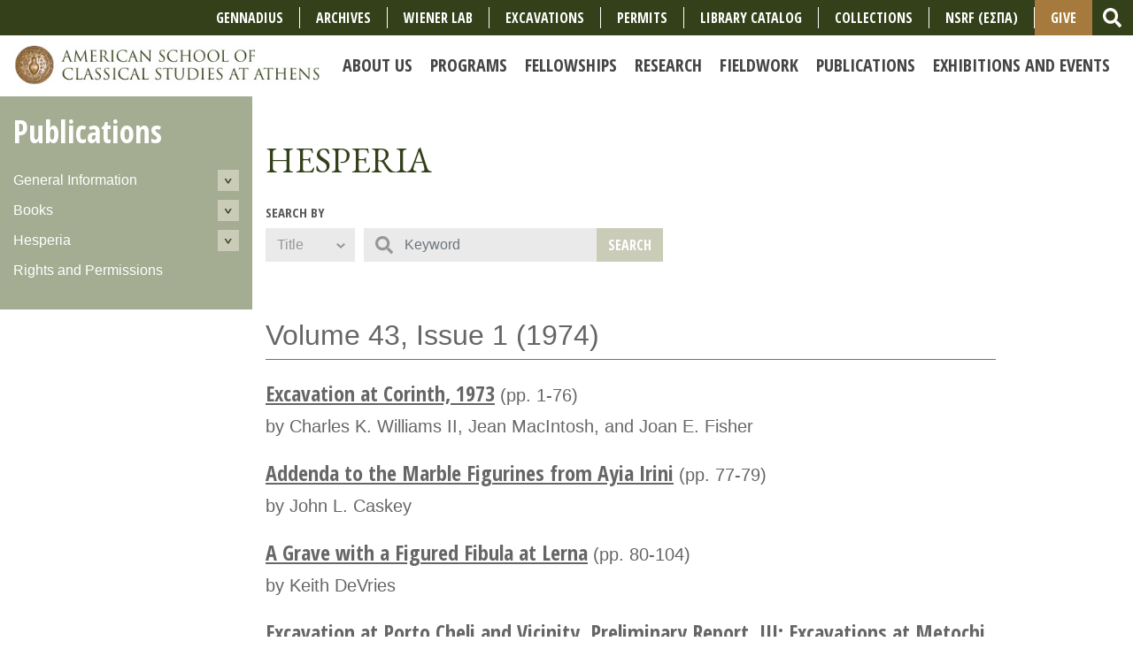

--- FILE ---
content_type: text/html; charset=UTF-8
request_url: https://ascsa.edu.gr/publications/hesperia/issue/43/1/
body_size: 7191
content:
<!doctype html>
<html lang="en">

  <head>
    <!-- Required meta tags -->
    <meta charset="utf-8">
    <meta name="viewport" content="width=device-width, initial-scale=1, shrink-to-fit=no">
    <title>Hesperia | American School of Classical Studies at Athens</title>
    <meta name="description" content="" />

    <link href="https://fonts.googleapis.com/css?family=Open+Sans+Condensed:700|Open+Sans:400,700|Spectral+SC:400,700|EB+Garamond:400,700" rel="stylesheet">

    <link rel="stylesheet" href="/assets/css/bootstrap.min.css">
    <link rel="stylesheet" href="/assets/css/slick.css">
    <link rel="stylesheet" href="/assets/css/slick-theme.css">
    <!--link href="/assets/css/font-awesome.min.css" rel="stylesheet"-->
    <link rel="stylesheet" href="/assets/css/main.css" media="all" />
    <!--link href="/assets/css/main.less" rel="stylesheet/less" type="text/css"-->
    
    
    
    
    <style>
      .nav-link {
        white-space: pre;
        font-size: 20px;
      }
      .list-inline-item {
      	font-size: 18px;
      }
      .nav-right-border {
      	border-right: 1px solid #fff;
      }
      #give-button {
      	background-color: #A67A3C;
        padding-top: .5rem;
        padding-bottom: .5rem;
      }
    </style>

    <script>
      FontAwesomeConfig = { searchPseudoElements: true };
    </script>
    <script defer src="/assets/js/fontawesome-all.min.js"></script>
    <script src="https://code.jquery.com/jquery-3.2.1.js"></script>
    <script src="/assets/js/galleria-1.5.7.min.js"></script>    

  </head>
  <body>
 

    <div class="brand-wrapper2" style="background-color: #A67A3C;">
    	<ul class="nav justify-content-center">
               <li class="nav-item d-lg-none dropdown">
    <a_give class="nav-link dropdown-toggle" data-toggle="dropdown" href="#" role="button" aria-haspopup="true" aria-expanded="false">Give</a_give>
    <div class="dropdown-menu">
      <a class="dropdown-item" href="https://ascsa.edu.gr/give/annual-appeal-form">Support the School</a>
      <a class="dropdown-item" href="https://ascsa.edu.gr/research/gennadius-library/supporting-the-gennadeion">Support the Gennadius Library</a>
      <a class="dropdown-item" href="https://ascsa.edu.gr/give/ways-to-support">Other ways to Give</a>
      <div class="dropdown-divider"></div>
      <a class="dropdown-item" href="https://ascsa.edu.gr/give">GIVE</a>
    </div>
  </li>
		</ul>
               
   	</div>
   
   <!--primarynav-->
  <nav class="navbar navbar-expand-lg navbar-light" id="primarynav" style="background-color: #fff;">
    <div class="brand-wrapper">
      <a class="navbar-brand" href="/"><img src="/assets/img/logo-desktop.jpg" alt="" class="img-fluid desktop-logo"></a>
      <button class="navbar-toggler" type="button" data-toggle="collapse" data-target="#primarynav-menu" aria-controls="primarynav-menu" aria-expanded="false" aria-label="Toggle navigation">
        <span class="navbar-toggler-icon"></span>
      </button>
    </div>
    
    <div class="collapse navbar-collapse" id="primarynav-menu">
        
      <ul class="navbar-nav ml-auto" id="nav-sub">
        <li class="has-children first" id="nav-sub-about"><a href="/about"><span>About Us</span></a>
<ul>
<li class="first" id="nav-sub-about-history-and-mission"><a href="/about/history-and-mission"><span>History and Mission</span></a></li>
<li id="nav-sub-about-staff"><a href="/about/staff"><span>Faculty and Staff</span></a></li>
<li id="nav-sub-about-american-school-fellows"><a href="/about/american-school-fellows"><span>Current Fellows</span></a></li>
<li id="nav-sub-about-information"><a href="/about/information"><span>Information for Members</span></a></li>
<li id="nav-sub-about-alumni"><a href="/about/alumni"><span>Alumni</span></a></li>
<li id="nav-sub-about-short-films"><a href="/about/short-films"><span>Short Films</span></a></li>
<li id="nav-sub-about-facilities"><a href="/about/facilities"><span>Facilities</span></a></li>
<li id="nav-sub-about-governance"><a href="/about/governance"><span>Governance and Policies</span></a></li>
<li id="nav-sub-about-annual-reports-1"><a href="/about/annual-reports-1"><span>Annual Reports</span></a></li>
</ul>
</li>
<li class="has-children" id="nav-sub-programs"><a href="/programs"><span>Programs</span></a>
<ul>
<li class="first" id="nav-sub-programs-regular-member-program"><a href="/programs/regular-member-program"><span>Academic Year Program</span></a></li>
<li id="nav-sub-programs-individual-research"><a href="/programs/individual-research"><span>Individual Research</span></a></li>
<li id="nav-sub-programs-undergraduate-readership"><a href="/programs/undergraduate-readership"><span>Undergraduate Readership</span></a></li>
<li id="nav-sub-programs-summer-excavation-programs"><a href="/programs/summer-excavation-programs"><span>Summer Excavation Programs </span></a></li>
<li id="nav-sub-programs-summer-session-and-seminars"><a href="/programs/summer-session-and-seminars"><span>Summer Travel-Study Programs </span></a></li>
<li id="nav-sub-programs-summer-archaeological-science-courses"><a href="/programs/summer-archaeological-science-courses"><span>Summer Archaeological Science Courses </span></a></li>
<li id="nav-sub-programs-gennadius-library-medieval-greek-summer-session"><a href="/programs/gennadius-library-medieval-greek-summer-session"><span>Gennadius Library Medieval Greek Program</span></a></li>
<li id="nav-sub-programs-greek-palaeography"><a href="/programs/greek-palaeography"><span>Greek Palaeography Course</span></a></li>
<li id="nav-sub-programs-teaching-and-educational-resources"><a href="/programs/teaching-and-educational-resources"><span>Teaching and Educational Resources</span></a></li>
</ul>
</li>
<li class="has-children" id="nav-sub-fellowships-and-grants"><a href="/fellowships-and-grants"><span>Fellowships</span></a>
<ul>
<li class="first" id="nav-sub-fellowships-and-grants-graduate-and-postdoctoral"><a href="/fellowships-and-grants/graduate-and-postdoctoral"><span>For Graduate Students</span></a></li>
<li id="nav-sub-fellowships-and-grants-postdoctoral-and-senior-scholars"><a href="/fellowships-and-grants/postdoctoral-and-senior-scholars"><span>For Scholars</span></a></li>
<li id="nav-sub-fellowships-and-grants-sign-up-to-receive-emails-about-fellowships-and-programs"><a href="/fellowships-and-grants/sign-up-to-receive-emails-about-fellowships-and-programs"><span>Sign up to receive emails about fellowships and programs</span></a></li>
</ul>
</li>
<li class="has-children" id="nav-sub-research"><a href="/research"><span>Research</span></a>
<ul>
<li id="nav-sub-research-personal-papers-and-archives"><a href="/research/personal-papers-and-archives"><span>Archives and Personal Papers</span></a></li>
<li id="nav-sub-research-blegen-library"><a href="/research/blegen-library"><span>Blegen Library</span></a></li>
<li id="nav-sub-research-gennadius-library"><a href="/research/gennadius-library"><span>Gennadius Library</span></a></li>
<li id="nav-sub-research-wiener-laboratory"><a href="/research/wiener-laboratory"><span>Wiener Laboratory</span></a></li>
<li id="nav-sub-research-permits-for-study"><a href="/research/permits-for-study"><span>Permits for Study</span></a></li>
</ul>
</li>
<li class="has-children" id="nav-sub-excavations"><a href="/excavations"><span>Fieldwork</span></a>
<ul>
<li class="first" id="nav-sub-excavations-ancient-corinth"><a href="/excavations/ancient-corinth"><span>Ancient Corinth</span></a></li>
<li id="nav-sub-excavations-athenian-agora"><a href="/excavations/athenian-agora"><span>Athenian Agora</span></a></li>
<li id="nav-sub-excavations-ascsa-affiliated-field-projects"><a href="/excavations/ascsa-affiliated-field-projects"><span>Affiliated Projects</span></a></li>
<li id="nav-sub-excavations-information-for-fieldwork-projects"><a href="/excavations/information-for-fieldwork-projects"><span>Excavation and Survey Permits</span></a></li>
</ul>
</li>
<li class="has-children" id="nav-sub-publications"><a href="/publications"><span>Publications</span></a>
<ul>
<li class="first" id="nav-sub-publications-about-publications"><a href="/publications/about-publications"><span>General Information</span></a></li>
<li id="nav-sub-publications-books"><a href="/publications/books"><span>Books</span></a></li>
<li id="nav-sub-publications-hesperia"><a href="/publications/hesperia"><span>Hesperia</span></a></li>
<li id="nav-sub-publications-rights-permissions"><a href="/publications/rights-permissions"><span>Rights and Permissions</span></a></li>
</ul>
</li>
<li class="has-children last" id="nav-sub-news-and-events"><a href="/news-and-events"><span>Exhibitions and Events</span></a>
<ul>
<li class="first" id="nav-sub-news-and-events-news"><a href="/news-and-events/news"><span>News </span></a></li>
<li id="nav-sub-news-and-events-upcoming-events"><a href="/news-and-events/upcoming-events"><span>Lectures &amp; Conferences</span></a></li>
<li id="nav-sub-news-and-events-makriyannis-wing-exhibitions-1"><a href="/news-and-events/makriyannis-wing-exhibitions-1"><span>Makriyannis Wing Exhibitions</span></a></li>
<li id="nav-sub-news-and-events-other-exhibitions"><a href="/news-and-events/other-exhibitions"><span>Other Exhibitions</span></a></li>
<li id="nav-sub-news-and-events-events-archive"><a href="/news-and-events/events-archive"><span>Archive of Lectures &amp; Conferences</span></a></li>
<li id="nav-sub-news-and-events-announcements"><a href="/news-and-events/announcements"><span>Newsletters and Media Coverage</span></a></li>
<li id="nav-sub-news-and-events-live-stream-and-video-archive"><a href="/news-and-events/live-stream-and-video-archive"><span>Livestream and Video Archive</span></a></li>
<li id="nav-sub-news-and-events-potamianos-lecture-series"><a href="/news-and-events/potamianos-lecture-series"><span>Thalia Potamianos Lecture Series</span></a></li>
<li id="nav-sub-news-and-events-gala"><a href="/news-and-events/gala"><span>Gala</span></a></li>
</ul>
</li>

        <!--<li class="nav-item d-lg-none"><a href="/students">Students</a></li>
        <li class="nav-item d-lg-none"><a href="/researchers">Researchers</a></li>
        <li class="nav-item d-lg-none"><a href="/excavators">Excavators</a></li>
        <li class="nav-item d-lg-none"><a href="/teachers">Teachers</a></li>
        <li class="nav-item d-lg-none"><a href="/alumni">Alumni</a></li>-->
        
        <!-- NEW Menu - June 2024 edits -->
        
        <li class="nav-item d-lg-none"><a href="https://www.ascsa.edu.gr/research/gennadius-library" class="nav-link">Gennadius</a></li>
        <li class="nav-item d-lg-none"><a href="https://www.ascsa.edu.gr/research/personal-papers-and-archives" class="nav-link">Archives</a></li>
        <li class="nav-item d-lg-none"><a href="https://www.ascsa.edu.gr/research/wiener-laboratory" class="nav-link">Wiener Lab</a></li>
        <li class="nav-item d-lg-none"><a href="https://www.ascsa.edu.gr/excavations" class="nav-link">Excavations</a></li>
        <li class="nav-item d-lg-none"><a href="https://www.ascsa.edu.gr/research/permits-for-study" class="nav-link">Permits</a></li>
        <li class="nav-item d-lg-none"><a href="https://www.ascsa.edu.gr/about/history-and-mission/short-films-link" class="nav-link">Short Films</a></li>
        <li class="nav-item d-lg-none"><a href="https://ambrosia.ascsa.edu.gr/F/" class="nav-link">Library Catalog</a></li>
        <li class="nav-item d-lg-none"><a href="https://www.ascsa.edu.gr/collections" class="nav-link">Collections</a></li>
        <li class="nav-item d-lg-none"><a href="https://www.ascsa.edu.gr/ascsa-espa-project" class="nav-link">NSRF (ΕΣΠΑ)</a></li>
        <li class="nav-item d-lg-none"><a href="/give" class="nav-link">Give</a></li>
        <!-- OLD MENU ITEMS 
        <li class="nav-item d-lg-none"><a href="https://www.ascsa.edu.gr/ascsa-espa-project" class="nav-link">ESPA 2014-2022</a></li>
        <li class="nav-item d-lg-none"><a href="http://ambrosia.ascsa.edu.gr:8991/F" class="nav-link">Ambrosia</a></li>
        <li class="nav-item d-lg-none"><a href="/apply" class="nav-link">Apply</a></li>
        <li class="nav-item d-lg-none"><a href="/contact" class="nav-link">Contact</a></li>
        <!--<li class="nav-item d-lg-none"><a href="/news-and-events/gala" class="nav-link">Gala</a></li>
        <li class="nav-item d-lg-none"><a href="/give" class="nav-link">Give</a></li>
        <!--<li class="nav-item d-lg-none"><a href="/get-involved" class="nav-link">Get Involved</a></li>-->
        <li class="nav-item nav-search d-lg-none">
          <form id="nav-search-form-mobile" method="post" action="https://www.ascsa.edu.gr/"  >
<div class='hiddenFields'>
<input type="hidden" name="ACT" value="21" />
<input type="hidden" name="RES" value="5" />
<input type="hidden" name="meta" value="db5b500x/0w+afqhvebT3pJR/[base64]/JhDViOUiozlEEmb47TBgwjYnD2Bwclkf4lkbqsXgKOgEXU5QdJH0IgAhlGl66J5CZcnk+17lWU2sHnGk00t5NBDzjCQ8qc=" />
<input type="hidden" name="site_id" value="1" />
<input type="hidden" name="csrf_token" value="c50a58659893a2229c49995abd13ee18e6023ad0" />
</div>


            <div class="input-group">
              <input type="text" class="form-control" name="keywords" placeholder="Search" aria-label="Search">
              <div class="input-group-append">
                <button class="btn btn-outline-secondary" type="submit">
                  <i class="fas fa-search fa-lg"></i>
                </button>
              </div>
            </div>
          </form>
        </li>
      </ul>
    </div>

    
    <!--upper nav-->
    <div class="upper-nav clearfix d-none d-lg-flex">
      
      <!--utility nav-->
      
      <ul class="utility-nav list-inline d-none d-lg-flex ml-auto align-items-center">
      
      <!-- CHANGES June 2024 -->
      <li class="list-inline-item align-middle nav-right-border"><a href="https://www.ascsa.edu.gr/research/gennadius-library" style="font-size: 16px;">Gennadius</a></li>
      <li class="list-inline-item align-middle nav-right-border"><a href="https://www.ascsa.edu.gr/research/personal-papers-and-archives" style="font-size: 16px;">Archives</a></li>
      <li class="list-inline-item align-middle nav-right-border"><a href="https://www.ascsa.edu.gr/research/wiener-laboratory" style="font-size: 16px;">Wiener Lab</a></li>
      <li class="list-inline-item align-middle nav-right-border"><a href="https://www.ascsa.edu.gr/excavations" style="font-size: 16px;">Excavations</a></li>
      <li class="list-inline-item align-middle nav-right-border"><a href="https://www.ascsa.edu.gr/research/permits-for-study" style="font-size: 16px;">Permits</a></li>
        
      <li class="list-inline-item align-middle nav-right-border"><a href="https://ambrosia.ascsa.edu.gr/F/" style="font-size: 16px;">Library Catalog</a></li>
      <li class="list-inline-item align-middle nav-right-border"><a href="https://www.ascsa.edu.gr/collections" style="font-size: 16px;">COLLECTIONS</a></li>      
      <li class="list-inline-item align-middle nav-right-border"><a href="https://www.ascsa.edu.gr/ascsa-espa-project" style="font-size: 16px;">NSRF (ΕΣΠΑ)</a></li>
     <li class="list-inline-item align-middle" id="give-button" style="font-size: 16px;"><a href="/give">Give</a></li>
      
        <li class="list-inline-item align-middle search-block">
          <form id="nav-search-form" method="post" action="https://www.ascsa.edu.gr/"  >
<div class='hiddenFields'>
<input type="hidden" name="ACT" value="21" />
<input type="hidden" name="RES" value="5" />
<input type="hidden" name="meta" value="HEkQBfsqNMBr0AIjompgUTrNtr6LKhiK3t/yXdqnqzkiGpZFlQQ4l6yLytr2nAOe5h+T02n7Az9a3NsSwK/NmxV6CYMjMgbPakaWhsgHq3S/ZqyT3DwWYKWuIlljuxWZS9rp7LeXXWrjaj/OSutZSCVkCWRsFEru5PRquMykzal6rbZvvb3h5dw60ff9SljtY9FSaXAU7HxCMoAZfi7fPrD/Yst2P4/HN6Kx7LTerQbQ03MUOl1Zeqm+kZn7yrdjVkV0I5e3qhGrvv4026hT42K6oJGztGPkhi9SslMfrd39c50OnzCnWKjmiA6RNmFPHJFMp0eNNRpHSN+luT/7fMflGeTuw1LUCLfSSrnimIfq3A7aDXY/vjXHPJSDxMonlqgP8Y2dAAA9zPP74gAjwsL7y54Xl5cEUjOnZ0W6eTefQGJQeQCKQB/Y0hnF2vMdyb4UdKI8B9y50rdkt9F0ukIlXOsSO8z4JE7RUpyRi0M=" />
<input type="hidden" name="site_id" value="1" />
<input type="hidden" name="csrf_token" value="c50a58659893a2229c49995abd13ee18e6023ad0" />
</div>


          <div class="input-group">
            <input type="text" class="form-control search-input" name="keywords" id="search-input" placeholder="Search" aria-label="Search">
            <div class="input-group-append">
              <button class="btn btn-link" id="search-submit" type="submit">
                <i class="fas fa-search fa-lg"></i>
              </button>
            </div>
          </div>
          </form>
        </li>
      </ul><!--/utility nav-->
    </div><!--/upper nav-->
    
    
  </nav><!--/primarynav-->

  <!--lower nav-->
  <!--<div id="lower-primary-nav" class="lower-nav clearfix d-none d-lg-block">-->
    <!--audience nav-->
    <!--
    <ul class="audience-nav list-inline d-none d-lg-inline-block">
      <li class="list-inline-item"><a href="/students">Students</a></li>
      <li class="list-inline-item"><a href="/researchers">Researchers</a></li>
      <li class="list-inline-item"><a href="/excavators">Excavators</a></li>
      <li class="list-inline-item"><a href="/teachers">Teachers</a></li>
      <li class="list-inline-item"><a href="/alumni">Alumni</a></li>
    </ul>
    -->
    <!--/audience nav-->
  <!--</div>--><!--/lower nav-->

  










	
	<!--main content-->
	<div id="main" class="main-content-wrapper">
		<div class="container">
			<div class="row align-items-start">
				

					<!--subnav-->
					<div class="col-lg-3 column sub-nav-block py-3">
						
						<h2 class="d-none d-lg-block"><a href="/publications">Publications</a></h2>
						<nav>
							<button id="mobile-nav-secondary-toggle" class="btn btn-secondary d-lg-none d-xl-none d-xs-block" href="#"><i class="fas fa-bars"></i> Navigate This Section</button>
							<ul id="nav_sub_secondary" class="list-unstyled">
<li class="has-children first"><a href="/publications/about-publications">General Information</a>
<ul>
<li class="first"><a href="/publications/about-publications/publications-committee">Publications Committee</a></li>
<li><a href="/publications/about-publications/hesperia-editorial-advisory-board">Hesperia Editorial Advisory Board</a></li>
<li><a href="/publications/about-publications/publication-policies">Publication Policies</a></li>
<li class="last"><a href="/publications/about-publications/list-of-school-publications">List of School Publications</a></li>
</ul>
</li>
<li class="has-children"><a href="/publications/books">Books</a>
<ul>
<li class="first"><a href="/publications/books/order-books">Order</a></li>
<li><a href="/publications/books/browse-by-series">Browse by Series</a></li>
<li><a href="/publications/books/browse-by-title">Browse by Title</a></li>
<li><a href="/publications/books/open-access-books">Open Access</a></li>
<li class="last"><a href="/publications/books/book-authors">For Authors</a></li>
</ul>
</li>
<li class="has-children"><a href="/publications/hesperia">Hesperia</a>
<ul>
<li class="first"><a href="/publications/hesperia/subscribe">Subscribe</a></li>
<li><a href="/publications/hesperia/volumes">Browse Issues</a></li>
<li><a href="/publications/hesperia/open-access">Open Access</a></li>
<li><a href="/publications/hesperia/friends-of-hesperia">Friends of Hesperia</a></li>
<li><a href="/publications/hesperia/hesperia-editorial-advisory-board">Editorial Advisory Board</a></li>
<li class="last"><a href="/publications/hesperia/hesperia-authors">For Authors</a></li>
</ul>
</li>
<li class="last"><a href="/publications/rights-permissions">Rights and Permissions</a></li>
</ul>
							
						</nav>

					</div><!--/subnav-->

				
				<!--main-->
				<div class="col-lg-9 main">
			
			
					<!--intro block-->
					<div id="main-intro-block" class="intro-block mb-5">
						<header class="pt-5 pb-4">
							<h1>Hesperia</h1>
						</header>
						<div class="row">
							<div class="col column filter-block">
								<form action="/publications/hesperia/results">
									<div class="form-row">
										<div class="form-group col-lg-auto">
											<label for="search-type">Search By</label>
											<select name="sort" id="search-type" class="form-control">
												<option value="title">Title</option>
												<option value="author_s_">Author</option>
												<option value="site">Site</option>
												<option value="period">Period</option>
												<option value="keyword">Keyword</option>
											</select>
										</div>
										<div class="form-group col-lg-5">
											<label for="search" id="hesperia-search-meta">&nbsp;</label>
											<div class="input-group">
												<div class="input-group-prepend">
													<span class="input-group-text">
														<i class="fas fa-search"></i>
													</span>
												</div>
												<input type="text" class="form-control" name="search" id="search_string" placeholder="Keyword">
												<div class="input-group-append"><button class="btn btn-primary" type="submit">Search</button></div>
											</div>
										</div>
									</div>
								</form>
							</div>
						</div>
					</div><!--intro block-->
					
					
					
					

					 				

				  
				  
				  
					
					<h2>Volume 43, Issue 1 (1974)</h2>
					
					<!--results list-->
					<div class="results-list-block">
					
					
						<div class="block-item my-4">
							<div class="row">
								<div class="col text">
									<h3><a href="/publications/hesperia/article/43/1/1-76">Excavation at Corinth, 1973</a> <span>(pp. 1-76)</span></h3>
									<p>by Charles K. Williams II, Jean MacIntosh, and Joan E. Fisher</p>
								</div>
							</div>
						</div>
						
					
						<div class="block-item my-4">
							<div class="row">
								<div class="col text">
									<h3><a href="/publications/hesperia/article/43/1/77-79">Addenda to the Marble Figurines from Ayia Irini</a> <span>(pp. 77-79)</span></h3>
									<p>by John L. Caskey </p>
								</div>
							</div>
						</div>
						
					
						<div class="block-item my-4">
							<div class="row">
								<div class="col text">
									<h3><a href="/publications/hesperia/article/43/1/80-104">A Grave with a Figured Fibula at Lerna</a> <span>(pp. 80-104)</span></h3>
									<p>by Keith DeVries</p>
								</div>
							</div>
						</div>
						
					
						<div class="block-item my-4">
							<div class="row">
								<div class="col text">
									<h3><a href="/publications/hesperia/article/43/1/105-131">Excavation at Porto Cheli and Vicinity, Preliminary Report, III: Excavations at Metochi 1970</a> <span>(pp. 105-131)</span></h3>
									<p>by Wolf W. Rudoph </p>
								</div>
							</div>
						</div>
						
					
						<div class="block-item my-4">
							<div class="row">
								<div class="col text">
									<h3><a href="/publications/hesperia/article/43/1/132-155">New Fragments of the Parthenon in the Athenian Agora</a> <span>(pp. 132-155)</span></h3>
									<p>by William B. Dinsmoor Jr.</p>
								</div>
							</div>
						</div>
						
					
					
					</div>
					
				  
				  
				  
				  
				  

				</div><!--/main-->

			</div>
		</div>
	</div><!--/main content-->
	


    <!--global footer-->
    <footer id="global-footer">

      <!--footer body-->
      <div class="footer-body">
        <div class="container">
          <div class="row">
            <div class="col-xl-6 column">
              <div class="logo-block d-flex flex-row align-items-center">
                <figure>
                  <img src="/assets/img/bronze_school_seal.png" alt="" class="img-fluid">
                </figure>
                <div class="caption pl-2">
                  <img src="/assets/img/footer-logo-text.png" alt="" class="img-fluid">
                  <p>Founded 1881</p>
                  <ul class="list-inline">
                    <li class="list-inline-item">
                      <a href="https://www.facebook.com/ASCSAthens/" target="_blank">
                        <div class="fa-2x">
                          <span class="fa-layers fa-fw">
                            <i class="fas fa-circle" style="color: #fff"></i>
                            <i class="fa-inverse fab fa-facebook-f" data-fa-transform="shrink-6" style="color: #333;"></i>
                          </span>
                        </div>
                      </a>
                    </li>
                    <li class="list-inline-item">
                      <a href="https://twitter.com/ASCSAthens" target="_blank">
                        <div class="fa-2x">
                          <span class="fa-layers fa-fw">
                            <i class="fas fa-circle" style="color: #fff"></i>
                            <i class="fa-inverse fab fa-twitter" data-fa-transform="shrink-6" style="color: #333;"></i>
                          </span>
                        </div>
                      </a>
                    </li>
                    <li class="list-inline-item">
                      <a href="https://instagram.com/ascsathens" target="_blank">
                        <div class="fa-2x">
                          <span class="fa-layers fa-fw">
                            <i class="fas fa-circle" style="color: #fff"></i>
                            <i class="fa-inverse fab fa-instagram" data-fa-transform="shrink-6" style="color: #333;"></i>
                          </span>
                        </div>
                      </a>
                    </li>
                    <li class="list-inline-item">
                      <a href="https://www.linkedin.com/company/ascsathens/" target="_blank">
                        <div class="fa-2x">
                          <span class="fa-layers fa-fw">
                            <i class="fas fa-circle" style="color: #fff"></i>
                            <i class="fa-inverse fab fa-linkedin" data-fa-transform="shrink-6" style="color: #333;"></i>
                          </span>
                        </div>
                      </a>
                    </li>
                  </ul>
                </div>
              </div>
            </div>
            <div class="col-xl-6 text-xl-right column">
              <address class="d-inline-block mr-4 text-nowrap text-left">
                <h2>Greece</h2>
ASCSA<br>
54 Souidias Street<br>
GR-106 76, Athens, Greece<br>
Phone: <a href="tel:+302130002400">(+30) 213 000 2400</a><br>
Fax: <a href="tel:+302107250584">(+30) 210 725 0584</a><br>
Email: <a href="mailto:ascsa_info@ascsa.edu.gr">ascsa_info@ascsa.edu.gr</a>
              </address>
              <address class="d-inline-block text-nowrap text-left">
                <h2>United States</h2>
ASCSA<br>
321 Wall Street<br>
Princeton, NJ 08540-1515, USA<br>
Phone: <a href="tel:+16096830800">(+1) 609-683-0800</a><br>
Email: <a href="mailto:ascsa@ascsa.org">ascsa@ascsa.org</a>
<br><br>
              </address>
            </div>
          </div>
        </div>
      </div>
      <!--/footer body-->
      
      <!--copyright row-->
      <div class="copyright-row">
        <div class="container">
          <div class="row no-gutters">
            <div class="col-md-8 column">
              <p><a href="/by-laws-regulations">By Laws & Regulations</a>  //  <a href="/privacy-policy">Privacy Policy</a>  //  Copyright 2026 American School of Classical Studies at Athens</p>
            </div>
            <div class="col-md-4 text-md-right column">
              <a href="mailto:ktzortzinis@ascsa.edu.gr" class="btn btn-link">Send Feedback</a>
            </div>
          </div>
        </div>
      </div><!--/copyright row-->


    </footer><!--/global footer-->

    <!-- jQuery first, then Popper.js, then Bootstrap JS -->
    
    <script src="https://cdnjs.cloudflare.com/ajax/libs/popper.js/1.12.9/umd/popper.min.js" integrity="sha384-ApNbgh9B+Y1QKtv3Rn7W3mgPxhU9K/ScQsAP7hUibX39j7fakFPskvXusvfa0b4Q" crossorigin="anonymous"></script>
    <script src="/assets/js/bootstrap.min.js"></script>
    <script src="/assets/js/slick.min.js"></script>
    <script src="/assets/js/masonry.pkgd.min.js"></script>
    <script src="/assets/js/imagesloaded.pkgd.min.js"></script>
    <script src="/assets/js/main.js"></script>
    <script src="/dev/js"></script>
    
<!-- Google tag (gtag.js) -->
<script async src="https://www.googletagmanager.com/gtag/js?id=G-PNB7YPB5Z8"></script>
<script>
  window.dataLayer = window.dataLayer || [];
  function gtag(){dataLayer.push(arguments);}
  gtag('js', new Date());

  gtag('config', 'G-PNB7YPB5Z8');
</script>
    
    

<script>
setTimeout(function(){
	$('span', '#nav_sub_secondary > li:eq(2)').click();
}, 500);
</script>


  </body>
</html>

--- FILE ---
content_type: application/javascript
request_url: https://ascsa.edu.gr/assets/js/main.js
body_size: 1138
content:
$(document).ready(function () {

	// add bs collapsible attributes to primary nav
	$('#primarynav #nav-sub > li').addClass('nav-item').find('a').addClass('nav-link');
	$('#primarynav #nav-sub > li.has-children').addClass('dropdown-submenu').attr('style','position:relative;');
	// $('#primarynav #nav-sub > li.has-children > a').addClass('dropdown-toggle').attr("data-toggle","dropdown").attr("role","button").attr("aria-haspopup","true").attr("aria-expanded","false");
	$('#primarynav #nav-sub > li.has-children > ul').addClass('dropdown-menu');

	// add collapsible ui to secondary nav
	$("#nav_sub_secondary > li.has-children").addClass('dropdown-submenu').attr('style','position:relative;').append('<span class="nav-toggle"></span>');
	//$("#nav_sub_secondary > li.has-children:not(.active)").append('<span class="nav-toggle"><i class="fas fa-chevron-down"></i></span>');
	//$("#nav_sub_secondary > li.has-children.active").append('<span class="nav-toggle"><i class="fas fa-chevron-up"></i></span>');
	$("#nav_sub_secondary > li.has-children > ul").addClass('secondary-menu');

	// toggle secondary menus
	$("#nav_sub_secondary .nav-toggle").click(function(){
		$(this).toggleClass('toggled').prev(".secondary-menu").slideToggle('fast').toggleClass('open');
	});

	// utility nav search toggle
	var submitIcon = $('#search-submit');
	var searchBox = $('#search-input');
	var inputBox = $('#search-input');
	var isOpen = false;
	submitIcon.click(function(e){
	e.preventDefault();
	if(isOpen == false){
		searchBox.addClass('searchbox-open');
		$(this).addClass('searchbox-open');
		inputBox.focus();
		isOpen = true;
		} else {
		var inputVal = inputBox.val();
		    inputVal = $.trim(inputVal).length;
		    if( inputVal !== 0){
		        $("#nav-search-form").submit();
		    } else {
		        searchBox.removeClass('searchbox-open');
		  $(this).removeClass('searchbox-open');
		  inputBox.focusout();
		  isOpen = false;
		  }
		}
	});

	$(document).on( 'click', "a.ajax-calendar-paginate" , function( event ) {
		event.preventDefault();
		
		var $this = $(this);
		
		var container = $this.attr('data-container');
		
		var url = $this.attr('data-source');

		//console.log(container);
				
		// Send the data using post
		$.get( url, function( dt ) {
				$(container).html(dt);
				//initSelect();
				event_span_dates();
		});
		
	});

	$("#mobile-nav-secondary-toggle").on('click', function (e) {
        e.preventDefault();
        $("#nav_sub_secondary").slideToggle('fast').toggleClass('open');
    });

});

function event_span_dates()
{
	$('div.event').filter( function( index ) {
		    return ( $(this).attr('data-expires') !== '' && $(this).attr('data-expires') !== $(this).attr('data-date') );
		  }).each( function (ind, obj) {
			var $clone = $(obj).clone();
			var start_arr = $(obj).attr('data-date').split(' ');
			var end_arr = $(obj).attr('data-expires').split(' ');
			var start_month = start_arr.pop();
			var start_day = start_arr.pop();
			var end_month = end_arr.pop();
			var end_day = end_arr.pop();
			var objs = [];
			if ( end_day <= start_day )
			{
				end_day = 31;
			}
			$('div.number').filter( function ( index ) {
					return (  $(this).text() > start_day && $(this).text() <= end_day );
				}).each( function (ind2, obj2) {
					objs.push ( $(obj2).siblings('div.day-content') );
			});
			$clone.appendTo( objs );
	});
}